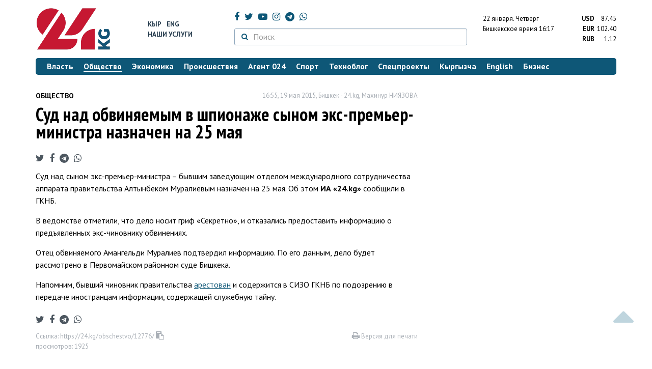

--- FILE ---
content_type: text/html; charset=UTF-8
request_url: https://24.kg/obschestvo/12776_sud_nad_syinom_eks-premer-ministra_obvinyaemom_v_shpionaje_naznachen_na_25_maya_/
body_size: 14113
content:
<!DOCTYPE html> <html lang="ru-RU"> <head> <meta charset="UTF-8"> <meta name="csrf-param" content="_csrf">
<meta name="csrf-token" content="m9a5H45S4VDU17h1m-iDHVz7RLLZ0elPbQCLPILURZzum_1Z0SaJH7qT2UTZpcEvCLgzxK6SqxxeeO1N04Ajrw=="> <script async src="https://www.googletagmanager.com/gtag/js?id=G-K616MXZCLM"></script> <script> window.dataLayer = window.dataLayer || []; function gtag(){dataLayer.push(arguments);} gtag('js', new Date()); gtag('config', 'G-K616MXZCLM'); </script> <title>Суд над обвиняемым в шпионаже сыном экс-премьер-министра назначен на 25 мая - | 24.KG</title> <meta http-equiv="X-UA-Compatible" content="IE=edge"> <meta name="viewport" content="width=device-width, initial-scale=1.0, minimum-scale=1.0, user-scalable=no"/> <meta name="format-detection" content="telephone=no"> <meta name="description" content="Суд над сыном экс-премьер-министра – бывшим заведующим отделом международного сотрудничества аппарата правительства Алтынбеком Муралиевым назначен на 25 мая. Об этом ИА «24.kg» сообщили в ГКНБ.">
<meta name="title" content="Суд над обвиняемым в шпионаже сыном экс-премьер-министра назначен на 25 мая ">
<meta name="author" content="Махинур НИЯЗОВА">
<meta property="og:description" content="Суд над сыном экс-премьер-министра – бывшим заведующим отделом международного сотрудничества аппарата правительства Алтынбеком Муралиевым назначен на 25 мая. Об этом ИА «24.kg» сообщили в ГКНБ.">
<meta property="og:title" content="Суд над обвиняемым в шпионаже сыном экс-премьер-министра назначен на 25 мая - | 24.KG">
<meta property="og:image" content="https://24.kg/files/media/151/151816.png">
<meta name="image_src" content="https://24.kg/files/media/151/151816.png">
<meta name="twitter:image:src" content="https://24.kg/files/media/151/151816.png">
<meta property="og:url" content="https://24.kg/obschestvo/12776_sud_nad_obvinyaemyim_v_shpionaje_syinom_eks-premer-ministra_naznachen_na_25_maya_/">
<meta property="og:type" content="article">
<meta property="og:site_name" content="24.kg">
<meta property="article:publisher" content="https://www.facebook.com/www.24.kg">
<meta property="article:published_time" content="2015-05-19T16:55:00+06:00">
<meta property="article:modified_time" content="2015-05-19T17:00:03+06:00">
<meta property="article:section" content="Общество">
<meta name="twitter:description" content="Суд над сыном экс-премьер-министра – бывшим заведующим отделом международного сотрудничества аппарата правительства Алтынбеком Муралиевым назначен на 25 мая. Об этом ИА «24.kg» сообщили в ГКНБ.">
<meta name="twitter:card" content="summary_large_image">
<meta name="twitter:site" content="@_24_kg">
<meta name="twitter:site:id" content="249014600">
<meta name="twitter:title" content="Суд над обвиняемым в шпионаже сыном экс-премьер-министра назначен на 25 мая ">
<meta name="googlebot" content="index">
<meta id="mref" name="referrer" content="origin">
<meta name="keywords" content="новости, новости Кыргызстана, новости Киргизии, Кыргызстан, Бишкек, новости Бишкека, Киргизия, важное, новости сегодня">
<meta name="yandex-verification" content="7ce61452432d0247">
<meta name="yandex-verification" content="ac9b98a71e767119">
<meta name="google-site-verification" content="EZHHOrSGaC9q4eF38uFeqq1kTts6aYeNxX_NCqwI2xE">
<meta property="fb:app_id" content="942470665830749">
<meta property="og:locale" content="ru_ru">
<link href="https://24.kg/obschestvo/12776_sud_nad_obvinyaemyim_v_shpionaje_syinom_eks-premer-ministra_naznachen_na_25_maya_/amp/" rel="amphtml">
<link href="/assets/7a772a43/images/ico/apple-touch-icon.png" rel="apple-touch-icon" sizes="72x72">
<link type="image/png" href="/assets/7a772a43/images/ico/favicon-32x32.png" rel="icon" sizes="32x32">
<link type="image/png" href="/assets/7a772a43/images/ico/favicon-16x16.png" rel="icon" sizes="16x16">
<link href="/assets/7a772a43/images/ico/manifest.json" rel="manifest">
<link href="/assets/7a772a43/images/ico/safari-pinned-tab.svg" rel="mask-icon" color="#5bbad5">
<link href="/assets/7a772a43/images/ico/favicon.ico" rel="shortcut icon">
<link rel="msapplication-config" content="/assets/7a772a43/images/ico/browserconfig.xml">
<link rel="theme-color" content="#ffffff">
<link type="application/rss+xml" href="/oshskie_sobytija/rss/" title="Ошские события" rel="alternate">
<link type="application/rss+xml" href="/vybory/rss/" title="Выборы" rel="alternate">
<link type="application/rss+xml" href="/politika/rss/" title="Политика" rel="alternate">
<link type="application/rss+xml" href="/parlament/rss/" title="Парламент" rel="alternate">
<link type="application/rss+xml" href="/ekonomika/rss/" title="Экономика" rel="alternate">
<link type="application/rss+xml" href="/obschestvo/rss/" title="Общество" rel="alternate">
<link type="application/rss+xml" href="/ljudi_i_sudby/rss/" title="Люди и судьбы" rel="alternate">
<link type="application/rss+xml" href="/bishkek_24/rss/" title="Бишкек-24" rel="alternate">
<link type="application/rss+xml" href="/velikaja_pobeda/rss/" title="Великая Победа" rel="alternate">
<link type="application/rss+xml" href="/reportazhi/rss/" title="Репортажи" rel="alternate">
<link type="application/rss+xml" href="/kriminal/rss/" title="Криминал" rel="alternate">
<link type="application/rss+xml" href="/proisshestvija/rss/" title="Происшествия" rel="alternate">
<link type="application/rss+xml" href="/biznes_info/rss/" title="Бизнес" rel="alternate">
<link type="application/rss+xml" href="/sport/rss/" title="Спорт" rel="alternate">
<link type="application/rss+xml" href="/kadry/rss/" title="Кадры" rel="alternate">
<link type="application/rss+xml" href="/kultura/rss/" title="Культура" rel="alternate">
<link type="application/rss+xml" href="/pro_kino/rss/" title="Про кино" rel="alternate">
<link type="application/rss+xml" href="/tsentralnaja_azija/rss/" title="Центральная Азия" rel="alternate">
<link type="application/rss+xml" href="/sng/rss/" title="СНГ" rel="alternate">
<link type="application/rss+xml" href="/zdorove/rss/" title="Здоровье" rel="alternate">
<link type="application/rss+xml" href="/v_mire/rss/" title="В мире" rel="alternate">
<link type="application/rss+xml" href="/tehnoblog/rss/" title="Техноблог" rel="alternate">
<link type="application/rss+xml" href="/finansy/rss/" title="Финансы" rel="alternate">
<link type="application/rss+xml" href="/eaes/rss/" title="ЕАЭС" rel="alternate">
<link type="application/rss+xml" href="/vlast/rss/" title="Власть" rel="alternate">
<link type="application/rss+xml" href="/agent_024/rss/" title="Агент 024" rel="alternate">
<link type="application/rss+xml" href="/spetsproekty/rss/" title="Спецпроекты" rel="alternate">
<link href="https://fonts.googleapis.com/css?family=PT+Sans+Narrow:400,700|PT+Sans:400,400i,700,700i|PT+Serif:400,400i,700,700i&amp;amp;subset=cyrillic" rel="stylesheet">
<link href="/assets/368fcb76aa6d9a493e9d85942ee97cf2.css?v=1663139712" rel="stylesheet"> <script>window.yaContextCb = window.yaContextCb || []</script> <script src="https://yandex.ru/ads/system/context.js" async></script> </head> <body > <div class="topBanner hidden-print"> <div class="container"> <div id="40_w8" data-ox-phs='{"36":{"min":1200},"51":{"min":992,"max":1199},"52":{"min":768,"max":991},"53":{"max":767}}'></div> </div> </div> <div class="bottomBanner hidden-print"> <div class="container"> <a href="#" class="close-banner"><i class="fa fa-times-circle-o"></i></a> <div id="40_w9" data-ox-phs='{"133":{"min":1200},"134":{"min":992,"max":1199},"135":{"min":768,"max":991},"136":{"max":767}}'></div> </div> </div> <div class="side-banners hidden-print"> <div class="side-banners-item side-banners-left"> <div id="40_w10" data-ox-phs='{"129":{"min":1200},"130":{"min":992,"max":1199},"131":{"min":768,"max":991}}'></div> </div> <div class="side-banners-item side-banners-right"> <div id="40_w11" data-ox-phs='{"132":{"min":1200},"130":{"min":992,"max":1199},"131":{"min":768,"max":991}}'></div> </div> </div> <div class="container"> <header class="row hidden-print"> <div class="col-lg-2 col-md-2 col-sm-2 col-xs-5 logo"> <a href="/"> <img class="visible-lg visible-xs" src="/assets/7a772a43/images/logo.png" alt="www.24.kg - КЫРГЫЗСТАН"><img class="visible-md" src="/assets/7a772a43/images/logo-md.png" alt="www.24.kg - КЫРГЫЗСТАН"><img class="visible-sm" src="/assets/7a772a43/images/logo-sm.png" alt="www.24.kg - КЫРГЫЗСТАН"> </a> </div> <div class="col-lg-2 col-md-2 col-sm-2 lang hidden-xs"> <div> <a href="/kyrgyzcha/">Кыр</a> <a href="/english/">Eng</a> </div> <div><a href="/about/services.html">Наши услуги</a></div> </div> <div class="col-lg-5 col-md-4 col-sm-4 hidden-xs socCont"> <div class="social"> <a target="_blank" href="https://www.facebook.com/www.24.kg/" rel="nofollow"><i class="fa fa-facebook" aria-hidden="true"></i></a> <a target="_blank" href="https://twitter.com/_24_kg" rel="nofollow"><i class="fa fa-twitter" aria-hidden="true"></i></a> <a target="_blank" href="https://www.youtube.com/channel/UCkKzgNm1_pyPPHKigI75MoQ" rel="nofollow"><i class="fa fa-youtube-play" aria-hidden="true"></i></a> <a target="_blank" href="https://www.instagram.com/24_kg/"><i class="fa fa-instagram" aria-hidden="true"></i></a> <a target="_blank" href="https://t.me/news24kg/"><i class="fa fa-telegram" aria-hidden="true"></i></a> <a target="_blank" href="https://wa.me/996555312024"><i class="fa fa-whatsapp" aria-hidden="true"></i></a> </div> <div class="search"> <form id="w12" action="/poisk_po_sajtu/" method="get"> <div class="input-group"> <span class="input-group-btn"> <button class="btn btn-default" type="submit"> <i class="fa fa-search" aria-hidden="true"></i> </button> </span>
<input type="text" id="searchform-text" class="form-control" name="SearchForm[text]" placeholder="Поиск"> </div> </form></div> </div> <div class="col-lg-3 col-md-4 col-sm-4 col-xs-7"> <div class="lang hidden-lg hidden-md hidden-sm"> <div> <a href="/kyrgyzcha/">Кыр</a> <a href="/english/">Eng</a> </div> <div><a href="/about/services.html">Наши услуги</a></div> </div> <div class="row"> <div class="col-xs-7 col-sm-7 col-md-8 pdr-0"> <div class="weather"> <span class="hidden-xs"> 22 января. <span style="text-transform: capitalize;"> четверг </span> </span> <span class="hidden-sm hidden-md hidden-lg"> 22 янв. <span style="text-transform: capitalize;"> чт. </span> </span><br/> <span class="hidden-sm hidden-xs">Бишкекское время</span> <span class="hidden-md hidden-lg">Время</span> 16:17
<!-- --> </div> </div> <div class="col-xs-5 col-sm-5 col-md-4 pdl-0 text-right"> <div class="currency " id="currencies"> <div data="87.45"> <b>USD</b><span> 87.45 </span> </div> <div data="102.4"> <b>EUR</b><span> 102.40 </span> </div> <div data="1.12"> <b>RUB</b><span> 1.12 </span> </div> </div>
<div id="currencies_popover" style="display: none"> <table class="table-striped table-hover"> <tr> <td> <b>USD</b> </td> <td> <div> <span>87.45</span> </div> </td> </tr> <tr> <td> <b>EUR</b> </td> <td> <div> <span>102.40</span> </div> </td> </tr> <tr> <td> <b>RUB</b> </td> <td> <div> <span>1.12</span> </div> </td> </tr> <tr> <td> <b>KZT</b> </td> <td> <div> <span>0.17</span> </div> </td> </tr> <tr> <td> <b>UZS</b> </td> <td> <div> <span>0.01</span> </div> </td> </tr> </table>
</div> </div> </div> </div> </header> <nav class="navbar hidden-print" id="menu"> <div class="navbar-header"> <button type="button" class="navbar-toggle menuMenuButton"> <i class="fa fa-align-justify" aria-hidden="true"></i> Рубрикатор </button>
<button class="navbar-toggle pull-right searchButton"><i class="fa fa-search" aria-hidden="true"></i></button>
<div id="searchForm"> <div class="title"><i class="fa fa-search" aria-hidden="true"></i> Поиск по сайту <span class="close closeSearchForm"><i class="fa fa-times" aria-hidden="true"></i></span> </div> <form id="w13" action="/poisk_po_sajtu/" method="get">
<input type="text" id="searchform-text" class="form-control" name="SearchForm[text]" placeholder="Поиск"> <button type="submit" class="btn btn-default">Найти</button> </form></div> </div> <div id="mainMenu"> <div class="title hidden-sm hidden-md hidden-lg"><i class="fa fa-bars" aria-hidden="true"></i> Рубрикатор <span class="close closeMainMenu"><i class="fa fa-times" aria-hidden="true"></i></span> </div> <ul class="nav navbar-nav"><li><a href="/vlast/"><span>Власть</span></a></li>
<li class="active"><a href="/obschestvo/"><span>Общество</span></a></li>
<li><a href="/ekonomika/"><span>Экономика</span></a></li>
<li><a href="/proisshestvija/"><span>Происшествия</span></a></li>
<li><a href="/agent_024/"><span>Агент 024</span></a></li>
<li><a href="/sport/"><span>Спорт</span></a></li>
<li><a href="/tehnoblog/"><span>Техноблог</span></a></li>
<li><a href="/spetsproekty/"><span>Спецпроекты</span></a></li>
<li><a href="/kyrgyzcha/"><span>Кыргызча</span></a></li>
<li><a href="/english/"><span>English</span></a></li>
<li><a href="/biznes_info/"><span>Бизнес</span></a></li></ul> </div><!-- /.navbar-collapse --> </nav> <div class="row"> <div class="col-xs-12"> <div id="40_w14" class="mgb20 hidden-print" data-ox-phs='{"37":{"min":1200},"54":{"min":992,"max":1199},"55":{"min":768,"max":991},"56":{"max":767}}'></div> <div id="40_w15" class="mgb20 hidden-print" data-ox-phs='{"112":{"min":1200},"113":{"min":992,"max":1199},"114":{"min":768,"max":991},"115":{"max":767}}'></div> </div> </div> <div class="row" id="content-wrapper"> <div class="col-sm-8 col-xs-12"> <script type="application/ld+json"> {"@context":"https:\/\/schema.org","@type":"BreadcrumbList","itemListElement":[{"@type":"ListItem","position":1,"name":"\u041e\u0431\u0449\u0435\u0441\u0442\u0432\u043e","item":"https:\/\/24.kg\/obschestvo\/"},{"@type":"ListItem","position":2,"name":"\u0421\u0443\u0434 \u043d\u0430\u0434 \u043e\u0431\u0432\u0438\u043d\u044f\u0435\u043c\u044b\u043c \u0432 \u0448\u043f\u0438\u043e\u043d\u0430\u0436\u0435 \u0441\u044b\u043d\u043e\u043c \u044d\u043a\u0441-\u043f\u0440\u0435\u043c\u044c\u0435\u0440-\u043c\u0438\u043d\u0438\u0441\u0442\u0440\u0430 \u043d\u0430\u0437\u043d\u0430\u0447\u0435\u043d \u043d\u0430 25 \u043c\u0430\u044f ","item":"https:\/\/24.kg\/obschestvo\/12776_sud_nad_obvinyaemyim_v_shpionaje_syinom_eks-premer-ministra_naznachen_na_25_maya_\/"}]} </script> <div itemscope itemtype="http://schema.org/NewsArticle" itemid="https://24.kg/obschestvo/12776_sud_nad_obvinyaemyim_v_shpionaje_syinom_eks-premer-ministra_naznachen_na_25_maya_/"> <meta itemprop="dateModified" content="2015-05-19\"/> <meta itemprop="headline" content="Суд над обвиняемым в шпионаже сыном экс-премьер-министра назначен на 25 мая "/> <div class="row"> <div itemprop="articleSection" class="col-xs-4 newsCat"> <a href="/obschestvo/"> Общество </a> </div> <div class="col-xs-8 text-right newsDate hidden-xs"><span itemprop='datePublished' content='2015-05-19\'>16:55, 19 мая 2015</span>, Бишкек - <span itemprop='publisher' itemscope itemtype='http://schema.org/Organization'><span itemprop='name'>24.kg</span><meta itemprop='address' content='720001, Республика Кыргызстан, г. Бишкек, ул.Манасчы Сагымбая, 77'><meta itemprop='telephone' content='+996 (312) 66-01-88'><span itemprop='logo' itemscope itemtype='http://schema.org/ImageObject'><link itemprop='contentUrl' href='https://24.kg/assets/7a772a43/images/logo.png'><link itemprop='url' href='https://24.kg/assets/7a772a43/images/logo.png'></span></span>, <span itemprop='author' itemscope itemtype='http://schema.org/Person'><span itemprop='name' class='text-nowrap'>Махинур НИЯЗОВА</span></span></div> </div> <h1 itemprop="name" class="newsTitle">Суд над обвиняемым в шпионаже сыном экс-премьер-министра назначен на 25 мая </h1> <div class="row"> <div class="col-xs-12 newsDate hidden-sm hidden-md hidden-lg"><span itemprop='datePublished' content='2015-05-19\'>16:55, 19 мая 2015</span>, Бишкек - <span itemprop='publisher' itemscope itemtype='http://schema.org/Organization'><span itemprop='name'>24.kg</span><meta itemprop='address' content='720001, Республика Кыргызстан, г. Бишкек, ул.Манасчы Сагымбая, 77'><meta itemprop='telephone' content='+996 (312) 66-01-88'><span itemprop='logo' itemscope itemtype='http://schema.org/ImageObject'><link itemprop='contentUrl' href='https://24.kg/assets/7a772a43/images/logo.png'><link itemprop='url' href='https://24.kg/assets/7a772a43/images/logo.png'></span></span>, <span itemprop='author' itemscope itemtype='http://schema.org/Person'><span itemprop='name' class='text-nowrap'>Махинур НИЯЗОВА</span></span></div> </div> <span itemprop='image' itemscope itemtype='http://schema.org/ImageObject'>
<meta itemprop='width' content='750'/>
<meta itemprop='height' content='565'/>
<link itemprop='contentUrl' href='https://24.kg/files/media/151/151816.png'/>
<link itemprop='url' href='https://24.kg/files/media/151/151816.png'/>
</span>
<noindex> <div class="row hidden-print"> <div class="col-xs-12 social social-links"> <a rel="nofollow" target="_blank" href="https://twitter.com/intent/tweet?text=Суд над обвиняемым в шпионаже сыном экс-премьер-министра назначен на 25 мая &url=https://24.kg/obschestvo/12776/"><i class="fa fa-twitter" aria-hidden="true"></i></a> <a rel="nofollow" target="_blank" href="https://www.facebook.com/dialog/feed?app_id=942470665830749&redirect_uri=https://24.kg/obschestvo/12776/&link=https://24.kg/obschestvo/12776/"><i class="fa fa-facebook" aria-hidden="true"></i></a> <a rel="nofollow" target="_blank" href="https://telegram.me/share/url?url=https://24.kg/obschestvo/12776/&text=Суд над обвиняемым в шпионаже сыном экс-премьер-министра назначен на 25 мая "><i class="fa fa-telegram" aria-hidden="true"></i></a> <a rel="nofollow" target="_blank" href="https://wa.me/?text=https://24.kg/obschestvo/12776/"><i class="fa fa-whatsapp" aria-hidden="true"></i></a> </div> </div>
</noindex> <div class="cont" itemprop="articleBody"> <p>Суд над сыном экс-премьер-министра &ndash; бывшим заведующим отделом международного сотрудничества аппарата правительства Алтынбеком Муралиевым назначен на 25 мая. Об этом <strong>ИА &laquo;24.</strong><strong>kg</strong><strong>&raquo; </strong>сообщили в ГКНБ.</p>
<p>В ведомстве отметили, что дело носит гриф &laquo;Секретно&raquo;, и отказались предоставить информацию о предъявленных экс-чиновнику обвинениях.</p>
<p>Отец обвиняемого Амангельди Муралиев подтвердил информацию. По его данным, дело будет рассмотрено в Первомайском районном суде Бишкека.</p>
<p>Напомним, бывший чиновник правительства <a href="http://24.kg/obschestvo/961_v_gknb_utochnili_chto_altyinbek_muraliev_zaderjan_po_podozreniyu_v_peredache_inostrannyim_organizatsiyam_svedeniy_sostavlyayuschih_slujebnuyu_taynu/">арестован</a> и содержится в СИЗО ГКНБ по подозрению в передаче иностранцам информации, содержащей служебную тайну.</p> </div>
<noindex> <div class="row hidden-print"> <div class="col-xs-12 social social-links"> <a rel="nofollow" target="_blank" href="https://twitter.com/intent/tweet?text=Суд над обвиняемым в шпионаже сыном экс-премьер-министра назначен на 25 мая &url=https://24.kg/obschestvo/12776/"><i class="fa fa-twitter" aria-hidden="true"></i></a> <a rel="nofollow" target="_blank" href="https://www.facebook.com/dialog/feed?app_id=942470665830749&redirect_uri=https://24.kg/obschestvo/12776/&link=https://24.kg/obschestvo/12776/"><i class="fa fa-facebook" aria-hidden="true"></i></a> <a rel="nofollow" target="_blank" href="https://telegram.me/share/url?url=https://24.kg/obschestvo/12776/&text=Суд над обвиняемым в шпионаже сыном экс-премьер-министра назначен на 25 мая "><i class="fa fa-telegram" aria-hidden="true"></i></a> <a rel="nofollow" target="_blank" href="https://wa.me/?text=https://24.kg/obschestvo/12776/"><i class="fa fa-whatsapp" aria-hidden="true"></i></a> </div> </div>
</noindex> <div class="row mgb30 hidden-print"> <div class="col-xs-12 col-sm-8 newsLink">Ссылка: <span id="article-link">https://24.kg/obschestvo/12776/</span> <a href="javascript:;" class="clipboard" data-clipboard-target="#article-link" data-title="Ссылка скопирована" style="font-size: 13px" ><i class="fa fa-clipboard"></i></a> <br/> просмотров: 1925 </div> <div class="col-xs-12 col-sm-4 text-right newsPrintLink"> <a href="javascript:window.print();"><i class="fa fa-print" aria-hidden="true"></i> Версия для печати </a> </div> </div>
</div>
<div class="row"> <div class="col-lg-12"> <div id="40_w0" class="mgb40 hidden-print" data-ox-phs='{"50":{"min":1200},"93":{"min":992,"max":1199},"94":{"min":768,"max":991},"95":{"max":767}}'></div> </div>
</div>
<div class="row"> <div class="col-lg-12"> <div id="40_w1" class="mgb40 hidden-print" data-ox-phs='{"141":{"min":1200},"142":{"min":992,"max":1199},"143":{"min":768,"max":991},"144":{"max":767}}'></div> </div>
</div> <div class="row lineNews mgb40 hidden-print"> <div class="col-xs-12"> <div class="lineTitle"> Материалы по теме <div class="line" style="margin-bottom: 10px;"></div> </div> </div> <div class="col-xs-12"> <div class="one"> <div class="title"> <a data-pjax="0" href="/obschestvo/106205_avariya_natets_svidetel_obistinnoy_prichine_vyihoda_izstroya_oborudovaniya_/"><span>Авария на&nbsp;ТЭЦ. Свидетель об&nbsp;истинной причине выхода из&nbsp;строя оборудования
</span></a> </div> </div> <div class="one"> <div class="title"> <a data-pjax="0" href="/obschestvo/105363_adamkula_junusova_vzyali_pod_straju_dofevralya_2019_goda/"><span>Адамкула Жунусова взяли под стражу до&nbsp;февраля 2019 года
</span></a> </div> </div> <div class="one"> <div class="title"> <a data-pjax="0" href="/obschestvo/104439_delo_askarbeka_shadieva_sud_doprosil_predstavitelya_mejparlamentskoy_assamblei/"><span>Дело Аскарбека Шадиева. Суд допросил представителя межпарламентской ассамблеи
</span></a> </div> </div> <div class="one"> <div class="title"> <a data-pjax="0" href="/obschestvo/103954_almazbek_atambaev_mojet_predstat_pered_sudom_eks-spiker_jkpodaet_isk/"><span>Алмазбек Атамбаев может предстать перед судом. Экс-спикер ЖК&nbsp;подает иск
</span></a> </div> </div> <div class="one"> <div class="title"> <a data-pjax="0" href="/obschestvo/103759_vzyatka_vvoenkomate_zamestitel_voenkoma_otdelalsya_uslovnyim_srokom/"><span>Взятка в&nbsp;военкомате. Заместитель военкома отделался условным сроком
</span></a> </div> </div> <div class="one"> <div class="title"> <a data-pjax="0" href="/obschestvo/103610_avariya_natets_tolko_spustya_15chasov_posle_polomki_spetsialistyi_uznali_obetom/"><span>Авария на&nbsp;ТЭЦ. Только спустя 15&nbsp;часов после поломки специалисты узнали об&nbsp;этом
</span></a> </div> </div> <div class="one"> <div class="title"> <a data-pjax="0" href="/obschestvo/103603_avariya_natets_svidetel_osvoey_vine_vproizoshedshem/"><span>Авария на&nbsp;ТЭЦ. Свидетель о&nbsp;своей вине в&nbsp;произошедшем
</span></a> </div> </div> <div class="one"> <div class="title"> <a data-pjax="0" href="/obschestvo/103591_avariya_natets_svidetel_otom_chto_poslujilo_prichinoy/"><span>Авария на&nbsp;ТЭЦ. Свидетель о&nbsp;том, что послужило причиной
</span></a> </div> </div> <div class="one"> <div class="title"> <a data-pjax="0" href="/obschestvo/103296_avariya_natets_podsudimyie_aybek_kaliev_iuzak_kadyirbaev_myinipri_chem/"><span>Авария на&nbsp;ТЭЦ. Подсудимые Айбек Калиев и&nbsp;Узак Кадырбаев: мы&nbsp;ни&nbsp;при чем
</span></a> </div> </div> <div class="one"> <div class="title"> <a data-pjax="0" href="/obschestvo/103288_avariya_natets_energetik_uzak_kadyirbaev_nehochet_vsizo-1_plohie_usloviya/"><span>Авария на&nbsp;ТЭЦ. Энергетик Узак Кадырбаев не&nbsp;хочет в&nbsp;СИЗО-1: плохие условия
</span></a> </div> </div> </div> </div>
<div class="row"> <div class="col-xs-12"> <div id="40_w2" class="mgb20 hidden-print" data-ox-phs='{"96":{"min":1200},"97":{"min":992,"max":1199},"98":{"min":768,"max":991},"99":{"max":767}}'></div> </div>
</div>
<div class="row"> <div class="col-xs-12"> <div id="40_w3" class="mgb20 hidden-print" data-ox-phs='{"100":{"min":1200},"101":{"min":992,"max":1199},"102":{"min":768,"max":991},"103":{"max":767}}'></div> </div>
</div> </div> <div class="col-sm-4 hidden-xs hidden-print"> <div id="40_w4" class="mgb40 hidden-print" data-ox-phs='{"47":{"min":1200},"84":{"min":992,"max":1199},"85":{"min":768,"max":991},"86":{"max":767}}'></div> <div id="40_w5" class="mgb40 hidden-print" data-ox-phs='{"48":{"min":1200},"87":{"min":992,"max":1199},"88":{"min":768,"max":991},"89":{"max":767}}'></div> <div id="scrollable-banners"> <div id="40_w6" class="mgb40 hidden-print" data-ox-phs='{"49":{"min":1200},"90":{"min":992,"max":1199},"91":{"min":768,"max":991},"92":{"max":767}}'></div><div id="40_w7" class="mgb40 hidden-print" data-ox-phs='{"137":{"min":1200},"138":{"min":992,"max":1199},"139":{"min":768,"max":991},"140":{"max":767}}'></div> </div> </div> </div> <div class="hidden-print">
<div class="row"> <div class="col-xs-12"> <div class="lineTitle"> Популярные новости <div class="line"></div> </div> </div>
</div>
<div class="row blockNews"> <div class="row"> <div class="col-sm-3 col-xs-6 "> <a href="/obschestvo/358294_sneg_tuman_gololeditsa_shtormovoe_preduprejdenie_rasprostranili_sinoptiki/" class="title"> <img src="/thumbnails/c6ff4/45d7c/419852_w263_h198.jpg" alt="Снег, туман, гололедица. Штормовое предупреждение распространили синоптики
"> <span>Снег, туман, гололедица. Штормовое предупреждение распространили синоптики
</span> </a> </div> <div class="col-sm-3 col-xs-6 "> <a href="/obschestvo/358633_potepleetli_vbishkeke_rasskazali_sinoptiki_prognoz_pogodyi_na22-25_yanvarya/" class="title"> <img src="/thumbnails/a1916/6b17e/420338_w263_h198.jpg" alt="Потеплеет&amp;nbsp;ли в&amp;nbsp;Бишкеке, рассказали синоптики. Прогноз погоды на&amp;nbsp;22-25 января
"> <span>Потеплеет&nbsp;ли в&nbsp;Бишкеке, рассказали синоптики. Прогноз погоды на&nbsp;22-25 января
</span> </a> </div> <div class="col-xs-12 visible-xs"></div> <div class="col-sm-3 col-xs-6 "> <a href="/obschestvo/358374_zamena_voditelskih_udostovereniy_vse_chto_izvestno_nasegodnya_/" class="title"> <img src="/thumbnails/58447/614db/419956_w263_h198.jpg" alt="Замена водительских удостоверений. Все, что известно на&amp;nbsp;сегодня "> <span>Замена водительских удостоверений. Все, что известно на&nbsp;сегодня </span> </a> </div> <div class="col-sm-3 col-xs-6 "> <a href="/obschestvo/358350_gazprom_kyirgyizstan_prizyivaet_abonentov_peredavat_pokazaniya_schetchikov/" class="title"> <img src="/thumbnails/b6fb9/d9750/420102_w263_h198.jpg" alt="&amp;laquo;Газпром Кыргызстан&amp;raquo; призывает абонентов передавать показания счетчиков
"> <span>&laquo;Газпром Кыргызстан&raquo; призывает абонентов передавать показания счетчиков
</span> </a> </div> <div class="col-xs-12 visible-xs"></div> </div> </div> <div class="row"> <div class="col-xs-12"> <!-- Sparrow --> <script type="text/javascript" data-key="565b790cb0c2668b16c7ce9255595f49"> (function(w, a) { (w[a] = w[a] || []).push({ 'script_key': '565b790cb0c2668b16c7ce9255595f49', 'settings': { 'w': 107503, 'sid': 10737 } }); if(!window['_Sparrow_embed']) { var node = document.createElement('script'); node.type = 'text/javascript'; node.async = true; node.src = 'https://widget.sparrow.ru/js/embed.js'; (document.getElementsByTagName('head')[0] || document.getElementsByTagName('body')[0]).appendChild(node); } else { window['_Sparrow_embed'].initWidgets(); } })(window, '_sparrow_widgets'); </script> <!-- /Sparrow --> </div> </div>
<div class="row"> <div class="col-xs-12"> <div class="lineTitle"> Бизнес <div class="line"></div> </div> </div>
</div>
<div class="row blockNews"> <div class="row"> <div class="col-sm-3 col-xs-6 "> <a href="/biznes_info/358891_denejnyie_perevodyi_zarubej_byistro_iudobno_sMegaPay/" class="title"> <img src="/thumbnails/81f02/04049/420623_w263_h198.jpg" alt="Денежные переводы за&amp;nbsp;рубеж&amp;nbsp;&amp;mdash; быстро и&amp;nbsp;удобно с&amp;nbsp;MegaPay
"> <span>Денежные переводы за&nbsp;рубеж&nbsp;&mdash; быстро и&nbsp;удобно с&nbsp;MegaPay
</span> </a> </div> <div class="col-sm-3 col-xs-6 "> <a href="/biznes_info/358877_bashennyie_chasyi_kyirgyiztelekoma_vremenno_ostanovlenyi_dlya_profilakticheskih_rabot/" class="title"> <img src="/thumbnails/2bf8b/6816f/420611_w263_h198.jpg" alt="Башенные часы &amp;laquo;Кыргызтелекома&amp;raquo; временно остановлены для профилактических работ
"> <span>Башенные часы &laquo;Кыргызтелекома&raquo; временно остановлены для профилактических работ
</span> </a> </div> <div class="col-xs-12 visible-xs"></div> <div class="col-sm-3 col-xs-6 "> <a href="/biznes_info/358849_poka_odni_tratyat_drugie_vozvraschayut_bolshe_vyigodyi_spremium-podpiskoy_OPrime/" class="title"> <img src="/thumbnails/11c49/9278c/420557_w263_h198.png" alt="Пока одни тратят, другие возвращают: больше выгоды с&amp;nbsp;премиум-подпиской O!Prime
"> <span>Пока одни тратят, другие возвращают: больше выгоды с&nbsp;премиум-подпиской O!Prime
</span> </a> </div> <div class="col-sm-3 col-xs-6 "> <a href="/biznes_info/358765_OBusiness_priem_QR-platejey_dlyaip_kruglosutochno_ibez_komissii/" class="title"> <img src="/thumbnails/5e1d2/b39f5/420480_w263_h198.png" alt="O!Business&amp;nbsp;&amp;mdash; прием QR-платежей для&amp;nbsp;ИП круглосуточно и&amp;nbsp;без комиссии
"> <span>O!Business&nbsp;&mdash; прием QR-платежей для&nbsp;ИП круглосуточно и&nbsp;без комиссии
</span> </a> </div> <div class="col-xs-12 visible-xs"></div> </div> </div> <!-- SVK-Native Lenta Loader --> <script type="text/javascript" data-key="05187e56cce6ec71e229dc98e8bf27f0"> (function(w, a) { (w[a] = w[a] || []).push({ 'script_key': '05187e56cce6ec71e229dc98e8bf27f0', 'settings': { 'sid': 10737, 'type': 'lenta', } }); if(!window['_SVKNativeLoader']) { var node = document.createElement('script'); node.type = 'text/javascript'; node.async = true; node.src = '//widget.svk-native.ru/js/loader.js'; (document.getElementsByTagName('head')[0] || document.getElementsByTagName('body')[0]).appendChild(node); } else { window['_SVKNativeLoader'].initWidgets(); } })(window, '_svk_native_widgets'); </script> <!-- /SVK-Native Lenta Loader-->
<div class="row hidden-md hidden-lg"> <div class="col-xs-12"> <!-- SVK-Native --> <script type="text/javascript" data-key="3b86e315ae7833fe33a2bcdc954aacee"> (function(w, a) { (w[a] = w[a] || []).push({ 'script_key': '3b86e315ae7833fe33a2bcdc954aacee', 'settings': { 'w': 16314 } }); if(!window['_SVKNative_embed']) { var node = document.createElement('script'); node.type = 'text/javascript'; node.async = true; node.src = '//widget.svk-native.ru/js/embed.js'; (document.getElementsByTagName('head')[0] || document.getElementsByTagName('body')[0]).appendChild(node); } else { window['_SVKNative_embed'].initWidgets(); } })(window, '_svk_n_widgets'); </script> <!-- /SVK-Native --> </div>
</div> </div> </div> <footer class="footer"> <div class="container"> <ul class="nav hidden-print"><li><a href="/vlast/">Власть</a></li>
<li class="active"><a href="/obschestvo/">Общество</a></li>
<li><a href="/ekonomika/">Экономика</a></li>
<li><a href="/proisshestvija/">Происшествия</a></li>
<li><a href="/sport/">Спорт</a></li>
<li><a href="/whatsapp/">Агент 024</a></li>
<li><a href="/tehnoblog/">Техноблог</a></li>
<li><a href="/kyrgyzcha/">Кыргызча</a></li>
<li><a href="/english/">English</a></li>
<li><a href="/biznes_info/">Бизнес</a></li>
<li><a href="/video/">Видео</a></li></ul> <div class="row"> <div class="col-lg-9 col-md-9 col-sm-8 col-xs-12"> <div class="contact"> <div><i class="fa fa-phone" aria-hidden="true"></i><span>Телефон <a href="callto://+996312660188">+996 (312) 66-01-88</a></span></div> <div><i class="fa fa-envelope" aria-hidden="true"></i><span>Почта <a href="mailto:info@24.kg">info@24.kg</a></span> </div> </div> </div> <div class="col-lg-3 col-md-3 col-sm-4 hidden-xs hidden-print text-right"> <a href="https://yandex.ru/cy?base=0&amp;host=24.kg"><img src="//www.yandex.ru/cycounter?24.kg" width="88" height="31" alt="Индекс цитирования" border="0"/></a>. <!-- Yandex.Metrika informer --> <a href="https://metrika.yandex.ru/stat/?id=22715299&amp;from=informer" target="_blank" rel="nofollow"><img src="//informer.yandex.ru/informer/22715299/3_0_FFFFFFFF_FFFFFFFF_0_pageviews" style="width:88px; height:31px; border:0;" alt="Яндекс.Метрика" title="Яндекс.Метрика: данные за сегодня (просмотры, визиты и уникальные посетители)"/></a> <!-- /Yandex.Metrika informer --> <!-- Yandex.Metrika counter --> <noscript> <div><img src="//mc.yandex.ru/watch/22715299" style="position:absolute; left:-9999px;" alt=""/> </div> </noscript> <!-- /Yandex.Metrika counter --> </div> </div> <div class="row copy"> <div class="col-xs-12"> © ИА «24.kg» - Новости Кыргызстана. Все права защищены. Вся информация, размещенная на данном веб-сайте, предназначена только для персонального использования и не подлежит распространению без письменного разрешения ИА «24.kg». Редакция не несет ответственности за содержимое перепечатанных материалов и высказывания отдельных лиц. +18 <br/><br/> Кыргызстан, 720001, г. Бишкек, ул.Манасчы Сагымбая, 77 +996 312 660188 </div> </div> </div> <div class="visible-xs"></div> </footer> <div id="scroller" class="hidden-print"> <i class="fa fa-caret-up"></i> </div> <div id="40_w16" class="flscrn" data-ox-phs='{"145":{"min":1200},"146":{"min":992,"max":1199},"147":{"min":768,"max":991},"148":{"max":767}}'></div> <div style="display:none;"> <script language="javascript" type="text/javascript"> java = "1.0"; java1 = "" + "refer=" + escape(document.referrer) + "&amp;page=" + escape(window.location.href); document.cookie = "astratop=1; path=/"; java1 += "&amp;c=" + (document.cookie ? "yes" : "now"); </script> <script language="javascript1.1" type="text/javascript"> java = "1.1"; java1 += "&amp;java=" + (navigator.javaEnabled() ? "yes" : "now"); </script> <script language="javascript1.2" type="text/javascript"> java = "1.2"; java1 += "&amp;razresh=" + screen.width + 'x' + screen.height + "&amp;cvet=" + (((navigator.appName.substring(0, 3) == "Mic")) ? screen.colorDepth : screen.pixelDepth); </script> <script language="javascript1.3" type="text/javascript">java = "1.3"</script> <script language="javascript" type="text/javascript"> java1 += "&amp;jscript=" + java + "&amp;rand=" + Math.random(); document.write("<a href='//www.net.kg/stat.php?id=1839&amp;fromsite=1839' target='_blank'>" + "<img src='//www.net.kg/img.php?id=1839&amp;" + java1 + "' border='0' alt='WWW.NET.KG' width='0' height='0' /></a>"); </script> <noscript> <a href='//www.net.kg/stat.php?id=1839&amp;fromsite=1839' target='_blank'><img src="//www.net.kg/img.php?id=1839" border='0' alt='WWW.NET.KG' width='0' height='0'/></a> </noscript> </div> <div class="widget-last-news" data-state="closed"> <div class="container widget-last-news-inner"> <div class="row lineNews"> <div class="hidden-xs hidden-sm col-md-2"> <div class="lineTitle"> <a href="/">Лента новостей</a> </div> </div> <div class="col-xs-12 col-md-10"> <a href="#" title="Показать ещё" class="widget-last-news-toggler fa fa-angle-down"></a> <div class="widget-last-news-list"> <div class="lineDate"> 22 января, четверг </div> <div class="one"> <div class="time">16:14</div> <div class="title"> <a data-pjax="0" href="/obschestvo/358902_mer_bishkeka_proehal_pogorodu_obrascheniya_jiteley_sotsobyektyi_iulitsyi/" class="title-link"> <span class="full">Мэр Бишкека проехал по городу: обращения жителей, соцобъекты и улицы
</span> <span class="short">Мэр Бишкека проехал по городу: обращения жителей, соцоб...</span> </a> <a data-pjax="0" href="/obschestvo/358902_mer_bishkeka_proehal_pogorodu_obrascheniya_jiteley_sotsobyektyi_iulitsyi/" title="фото"><i class="fa fa-camera" aria-hidden="true"></i></a> </div> </div> <div class="one"> <div class="time">16:08</div> <div class="title"> <a data-pjax="0" href="/proisshestvija/358899_vbishkeke_zaderjali_karmannikov_ukravshih_vmarshrutke_pochti_700_tyisyach_somov/" class="title-link"> <span>В Бишкеке задержали карманников, укравших в маршрутке почти 700 тысяч сомов
</span> </a> <a data-pjax="0" href="/proisshestvija/358899_vbishkeke_zaderjali_karmannikov_ukravshih_vmarshrutke_pochti_700_tyisyach_somov/" title="фото"><i class="fa fa-camera" aria-hidden="true"></i></a> </div> </div> <div class="one"> <div class="time">16:00</div> <div class="title"> <a data-pjax="0" href="/proisshestvija/358901_vbishkeke_zaderjan_semeynyiy_deboshir_troe_detey_vremenno_peredanyi_dedushke/" class="title-link"> <span>В Бишкеке задержан семейный дебошир, трое детей временно переданы дедушке
</span> </a> <a data-pjax="0" href="/proisshestvija/358901_vbishkeke_zaderjan_semeynyiy_deboshir_troe_detey_vremenno_peredanyi_dedushke/" title="видео"><i class="fa fa-youtube-play" aria-hidden="true"></i></a> </div> </div> <div class="one"> <div class="time">15:57</div> <div class="title"> <a data-pjax="0" href="/ekonomika/358867_platnyie_uslugi_v2025_godu_vyirosli_na112protsenta_chto_podorojalo_bolshe_vsego/" class="title-link"> <span>Платные услуги в 2025 году выросли на 11,2 процента. Что подорожало больше всего
</span> </a> </div> </div> <div class="one"> <div class="time">15:53</div> <div class="title"> <a data-pjax="0" href="/obschestvo/358903_kadryi_dikoy_prirodyi_vhan-teniri_zametili_snejnogo_barsa_iryis/" class="title-link"> <span>Кадры дикой природы: в «Хан-Тенири» заметили снежного барса и рысь
</span> </a> <a data-pjax="0" href="/obschestvo/358903_kadryi_dikoy_prirodyi_vhan-teniri_zametili_snejnogo_barsa_iryis/" title="фото"><i class="fa fa-camera" aria-hidden="true"></i></a> </div> </div> <div class="one hidden-xs hidden-sm"> <div class="time">15:37</div> <div class="title"> <a data-pjax="0" href="/proisshestvija/358900_sotrudnik_merii_zaderjan_popodozreniyu_vvyimogatelstve_odnogo_milliona_somov/" class="title-link"> <span>Сотрудник мэрии задержан по подозрению в вымогательстве одного миллиона сомов
</span> </a> <a data-pjax="0" href="/proisshestvija/358900_sotrudnik_merii_zaderjan_popodozreniyu_vvyimogatelstve_odnogo_milliona_somov/" title="фото"><i class="fa fa-camera" aria-hidden="true"></i></a> <a data-pjax="0" href="/proisshestvija/358900_sotrudnik_merii_zaderjan_popodozreniyu_vvyimogatelstve_odnogo_milliona_somov/" title="видео"><i class="fa fa-youtube-play" aria-hidden="true"></i></a> </div> </div> <div class="one hidden-xs hidden-sm"> <div class="time">15:17</div> <div class="title"> <a data-pjax="0" href="/vlast/358898_kabmin_peredal_shkole-internatu_dlya_slabovidyaschih_detey_10mashinok_braylya/" class="title-link"> <span>Кабмин передал школе-интернату для слабовидящих детей 10 машинок Брайля
</span> </a> <a data-pjax="0" href="/vlast/358898_kabmin_peredal_shkole-internatu_dlya_slabovidyaschih_detey_10mashinok_braylya/" title="фото"><i class="fa fa-camera" aria-hidden="true"></i></a> </div> </div> <div class="one hidden-xs hidden-sm"> <div class="time">15:04</div> <div class="title"> <a data-pjax="0" href="/obschestvo/358895_asman_eyrlayns_uvelichila_reysyi_izbishkeka_vtalas_tsena_snijena_izakreplena/" class="title-link"> <span>«Асман Эйрлайнс» увеличила рейсы из Бишкека в Талас: цена снижена и закреплена
</span> </a> <a data-pjax="0" href="/obschestvo/358895_asman_eyrlayns_uvelichila_reysyi_izbishkeka_vtalas_tsena_snijena_izakreplena/" title="фото"><i class="fa fa-camera" aria-hidden="true"></i></a> </div> </div> <div class="one hidden-xs hidden-sm"> <div class="time">15:04</div> <div class="title"> <a data-pjax="0" href="/ekonomika/358863_poteri_urojaya_rost_jivotnovodstva_kak_fermeryi_kyirgyizstana_zakonchili_2025_god/" class="title-link"> <span>Потери урожая, рост животноводства. Как фермеры Кыргызстана закончили 2025 год
</span> </a> </div> </div> <div class="one hidden-xs hidden-sm"> <div class="time">15:01</div> <div class="title"> <a data-pjax="0" href="/vlast/358893_geologiya_doljna_stat_drayverom_razvitiya_vizit_glavyi_kabmina_vinstitut/" class="title-link"> <span>Геология должна стать драйвером развития — визит главы кабмина в институт
</span> </a> <a data-pjax="0" href="/vlast/358893_geologiya_doljna_stat_drayverom_razvitiya_vizit_glavyi_kabmina_vinstitut/" title="фото"><i class="fa fa-camera" aria-hidden="true"></i></a> </div> </div> </div> </div> </div> </div> </div> <script src="/assets/cf237608c3250a952ef56665ce15299e.js?v=1663139711"></script>
<script src="/assets/be6abd9f/src/jquery.autocomplete.js?v=1654115673"></script>
<script src="//ox.24.kg/www/delivery/spcjs.php?id=2&amp;amp;target=_blank"></script>
<script src="/assets/ea6eda4/js/render.js?v=1570777467"></script>
<script>(function(i,s,o,g,r,a,m){i['GoogleAnalyticsObject']=r;i[r]=i[r]||function(){
(i[r].q=i[r].q||[]).push(arguments)},i[r].l=1*new Date();a=s.createElement(o),
m=s.getElementsByTagName(o)[0];a.async=1;a.src=g;m.parentNode.insertBefore(a,m)
})(window,document,'script','//www.google-analytics.com/analytics.js','ga');
ga('create', 'UA-29049490-1', 'auto');
ga('send', 'pageview');
ga('require', 'displayfeatures'); (function (d, w, c) { (w[c] = w[c] || []).push(function () { try { w.yaCounter22715299 = new Ya.Metrika({ id: 22715299, webvisor: true, clickmap: true, trackLinks: true, accurateTrackBounce: true }); } catch (e) { } }); var n = d.getElementsByTagName("script")[0], s = d.createElement("script"), f = function () { n.parentNode.insertBefore(s, n); }; s.type = "text/javascript"; s.async = true; s.src = (d.location.protocol == "https:" ? "https:" : "http:") + "//mc.yandex.ru/metrika/watch.js"; if (w.opera == "[object Opera]") { d.addEventListener("DOMContentLoaded", f, false); } else { f(); } })(document, window, "yandex_metrika_callbacks");</script>
<script>jQuery(function ($) { $('.social-links a').on('click', function(e){ e.preventDefault(); window.open($(this).attr('href'),'', 'menubar=no,toolbar=no,resizable=yes,scrollbars=yes,height=600,width=600'); });
jQuery('#w12').yiiActiveForm([{"id":"searchform-text","name":"text","container":".field-searchform-text","input":"#searchform-text","validate":function (attribute, value, messages, deferred, $form) {yii.validation.string(value, messages, {"message":"Значение «Искать по фразе» должно быть строкой.","skipOnEmpty":1});}}], []);
jQuery('#w13').yiiActiveForm([{"id":"searchform-text","name":"text","container":".field-searchform-text","input":"#searchform-text","validate":function (attribute, value, messages, deferred, $form) {yii.validation.string(value, messages, {"message":"Значение «Искать по фразе» должно быть строкой.","skipOnEmpty":1});}}], []);
});</script> <div id="css-loaded"></div> </body> </html>